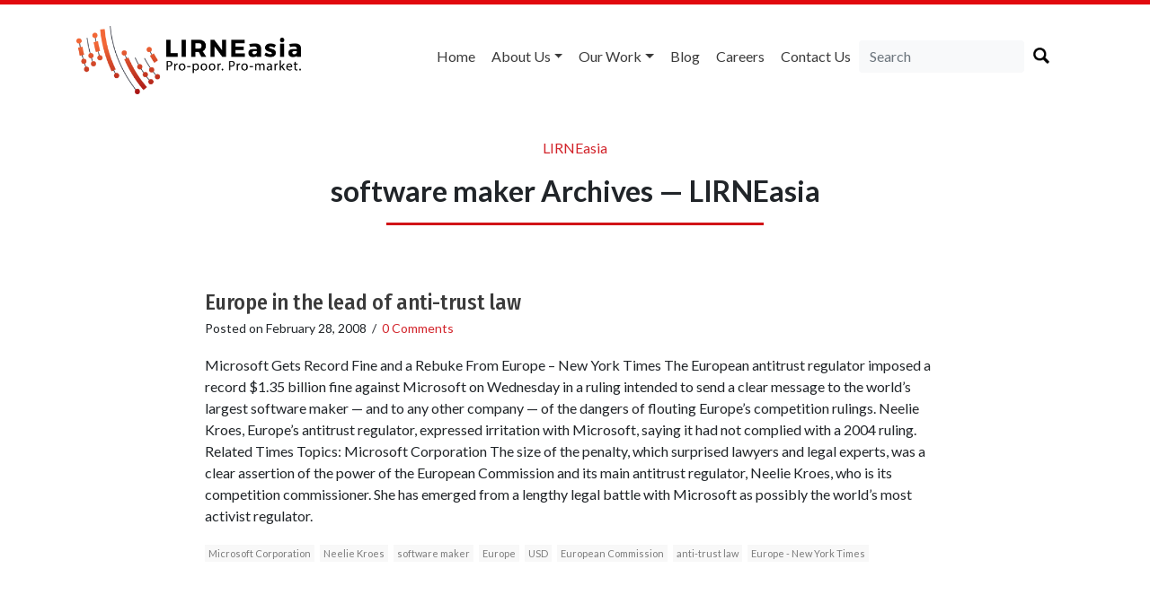

--- FILE ---
content_type: text/html; charset=utf-8
request_url: https://www.google.com/recaptcha/api2/anchor?ar=1&k=6LdOV1oUAAAAAEGfdygaSI8bIrntuQIB2WGZ9Vq7&co=aHR0cHM6Ly9saXJuZWFzaWEubmV0OjQ0Mw..&hl=en&v=PoyoqOPhxBO7pBk68S4YbpHZ&size=normal&anchor-ms=20000&execute-ms=30000&cb=7wlw9syj6n07
body_size: 49504
content:
<!DOCTYPE HTML><html dir="ltr" lang="en"><head><meta http-equiv="Content-Type" content="text/html; charset=UTF-8">
<meta http-equiv="X-UA-Compatible" content="IE=edge">
<title>reCAPTCHA</title>
<style type="text/css">
/* cyrillic-ext */
@font-face {
  font-family: 'Roboto';
  font-style: normal;
  font-weight: 400;
  font-stretch: 100%;
  src: url(//fonts.gstatic.com/s/roboto/v48/KFO7CnqEu92Fr1ME7kSn66aGLdTylUAMa3GUBHMdazTgWw.woff2) format('woff2');
  unicode-range: U+0460-052F, U+1C80-1C8A, U+20B4, U+2DE0-2DFF, U+A640-A69F, U+FE2E-FE2F;
}
/* cyrillic */
@font-face {
  font-family: 'Roboto';
  font-style: normal;
  font-weight: 400;
  font-stretch: 100%;
  src: url(//fonts.gstatic.com/s/roboto/v48/KFO7CnqEu92Fr1ME7kSn66aGLdTylUAMa3iUBHMdazTgWw.woff2) format('woff2');
  unicode-range: U+0301, U+0400-045F, U+0490-0491, U+04B0-04B1, U+2116;
}
/* greek-ext */
@font-face {
  font-family: 'Roboto';
  font-style: normal;
  font-weight: 400;
  font-stretch: 100%;
  src: url(//fonts.gstatic.com/s/roboto/v48/KFO7CnqEu92Fr1ME7kSn66aGLdTylUAMa3CUBHMdazTgWw.woff2) format('woff2');
  unicode-range: U+1F00-1FFF;
}
/* greek */
@font-face {
  font-family: 'Roboto';
  font-style: normal;
  font-weight: 400;
  font-stretch: 100%;
  src: url(//fonts.gstatic.com/s/roboto/v48/KFO7CnqEu92Fr1ME7kSn66aGLdTylUAMa3-UBHMdazTgWw.woff2) format('woff2');
  unicode-range: U+0370-0377, U+037A-037F, U+0384-038A, U+038C, U+038E-03A1, U+03A3-03FF;
}
/* math */
@font-face {
  font-family: 'Roboto';
  font-style: normal;
  font-weight: 400;
  font-stretch: 100%;
  src: url(//fonts.gstatic.com/s/roboto/v48/KFO7CnqEu92Fr1ME7kSn66aGLdTylUAMawCUBHMdazTgWw.woff2) format('woff2');
  unicode-range: U+0302-0303, U+0305, U+0307-0308, U+0310, U+0312, U+0315, U+031A, U+0326-0327, U+032C, U+032F-0330, U+0332-0333, U+0338, U+033A, U+0346, U+034D, U+0391-03A1, U+03A3-03A9, U+03B1-03C9, U+03D1, U+03D5-03D6, U+03F0-03F1, U+03F4-03F5, U+2016-2017, U+2034-2038, U+203C, U+2040, U+2043, U+2047, U+2050, U+2057, U+205F, U+2070-2071, U+2074-208E, U+2090-209C, U+20D0-20DC, U+20E1, U+20E5-20EF, U+2100-2112, U+2114-2115, U+2117-2121, U+2123-214F, U+2190, U+2192, U+2194-21AE, U+21B0-21E5, U+21F1-21F2, U+21F4-2211, U+2213-2214, U+2216-22FF, U+2308-230B, U+2310, U+2319, U+231C-2321, U+2336-237A, U+237C, U+2395, U+239B-23B7, U+23D0, U+23DC-23E1, U+2474-2475, U+25AF, U+25B3, U+25B7, U+25BD, U+25C1, U+25CA, U+25CC, U+25FB, U+266D-266F, U+27C0-27FF, U+2900-2AFF, U+2B0E-2B11, U+2B30-2B4C, U+2BFE, U+3030, U+FF5B, U+FF5D, U+1D400-1D7FF, U+1EE00-1EEFF;
}
/* symbols */
@font-face {
  font-family: 'Roboto';
  font-style: normal;
  font-weight: 400;
  font-stretch: 100%;
  src: url(//fonts.gstatic.com/s/roboto/v48/KFO7CnqEu92Fr1ME7kSn66aGLdTylUAMaxKUBHMdazTgWw.woff2) format('woff2');
  unicode-range: U+0001-000C, U+000E-001F, U+007F-009F, U+20DD-20E0, U+20E2-20E4, U+2150-218F, U+2190, U+2192, U+2194-2199, U+21AF, U+21E6-21F0, U+21F3, U+2218-2219, U+2299, U+22C4-22C6, U+2300-243F, U+2440-244A, U+2460-24FF, U+25A0-27BF, U+2800-28FF, U+2921-2922, U+2981, U+29BF, U+29EB, U+2B00-2BFF, U+4DC0-4DFF, U+FFF9-FFFB, U+10140-1018E, U+10190-1019C, U+101A0, U+101D0-101FD, U+102E0-102FB, U+10E60-10E7E, U+1D2C0-1D2D3, U+1D2E0-1D37F, U+1F000-1F0FF, U+1F100-1F1AD, U+1F1E6-1F1FF, U+1F30D-1F30F, U+1F315, U+1F31C, U+1F31E, U+1F320-1F32C, U+1F336, U+1F378, U+1F37D, U+1F382, U+1F393-1F39F, U+1F3A7-1F3A8, U+1F3AC-1F3AF, U+1F3C2, U+1F3C4-1F3C6, U+1F3CA-1F3CE, U+1F3D4-1F3E0, U+1F3ED, U+1F3F1-1F3F3, U+1F3F5-1F3F7, U+1F408, U+1F415, U+1F41F, U+1F426, U+1F43F, U+1F441-1F442, U+1F444, U+1F446-1F449, U+1F44C-1F44E, U+1F453, U+1F46A, U+1F47D, U+1F4A3, U+1F4B0, U+1F4B3, U+1F4B9, U+1F4BB, U+1F4BF, U+1F4C8-1F4CB, U+1F4D6, U+1F4DA, U+1F4DF, U+1F4E3-1F4E6, U+1F4EA-1F4ED, U+1F4F7, U+1F4F9-1F4FB, U+1F4FD-1F4FE, U+1F503, U+1F507-1F50B, U+1F50D, U+1F512-1F513, U+1F53E-1F54A, U+1F54F-1F5FA, U+1F610, U+1F650-1F67F, U+1F687, U+1F68D, U+1F691, U+1F694, U+1F698, U+1F6AD, U+1F6B2, U+1F6B9-1F6BA, U+1F6BC, U+1F6C6-1F6CF, U+1F6D3-1F6D7, U+1F6E0-1F6EA, U+1F6F0-1F6F3, U+1F6F7-1F6FC, U+1F700-1F7FF, U+1F800-1F80B, U+1F810-1F847, U+1F850-1F859, U+1F860-1F887, U+1F890-1F8AD, U+1F8B0-1F8BB, U+1F8C0-1F8C1, U+1F900-1F90B, U+1F93B, U+1F946, U+1F984, U+1F996, U+1F9E9, U+1FA00-1FA6F, U+1FA70-1FA7C, U+1FA80-1FA89, U+1FA8F-1FAC6, U+1FACE-1FADC, U+1FADF-1FAE9, U+1FAF0-1FAF8, U+1FB00-1FBFF;
}
/* vietnamese */
@font-face {
  font-family: 'Roboto';
  font-style: normal;
  font-weight: 400;
  font-stretch: 100%;
  src: url(//fonts.gstatic.com/s/roboto/v48/KFO7CnqEu92Fr1ME7kSn66aGLdTylUAMa3OUBHMdazTgWw.woff2) format('woff2');
  unicode-range: U+0102-0103, U+0110-0111, U+0128-0129, U+0168-0169, U+01A0-01A1, U+01AF-01B0, U+0300-0301, U+0303-0304, U+0308-0309, U+0323, U+0329, U+1EA0-1EF9, U+20AB;
}
/* latin-ext */
@font-face {
  font-family: 'Roboto';
  font-style: normal;
  font-weight: 400;
  font-stretch: 100%;
  src: url(//fonts.gstatic.com/s/roboto/v48/KFO7CnqEu92Fr1ME7kSn66aGLdTylUAMa3KUBHMdazTgWw.woff2) format('woff2');
  unicode-range: U+0100-02BA, U+02BD-02C5, U+02C7-02CC, U+02CE-02D7, U+02DD-02FF, U+0304, U+0308, U+0329, U+1D00-1DBF, U+1E00-1E9F, U+1EF2-1EFF, U+2020, U+20A0-20AB, U+20AD-20C0, U+2113, U+2C60-2C7F, U+A720-A7FF;
}
/* latin */
@font-face {
  font-family: 'Roboto';
  font-style: normal;
  font-weight: 400;
  font-stretch: 100%;
  src: url(//fonts.gstatic.com/s/roboto/v48/KFO7CnqEu92Fr1ME7kSn66aGLdTylUAMa3yUBHMdazQ.woff2) format('woff2');
  unicode-range: U+0000-00FF, U+0131, U+0152-0153, U+02BB-02BC, U+02C6, U+02DA, U+02DC, U+0304, U+0308, U+0329, U+2000-206F, U+20AC, U+2122, U+2191, U+2193, U+2212, U+2215, U+FEFF, U+FFFD;
}
/* cyrillic-ext */
@font-face {
  font-family: 'Roboto';
  font-style: normal;
  font-weight: 500;
  font-stretch: 100%;
  src: url(//fonts.gstatic.com/s/roboto/v48/KFO7CnqEu92Fr1ME7kSn66aGLdTylUAMa3GUBHMdazTgWw.woff2) format('woff2');
  unicode-range: U+0460-052F, U+1C80-1C8A, U+20B4, U+2DE0-2DFF, U+A640-A69F, U+FE2E-FE2F;
}
/* cyrillic */
@font-face {
  font-family: 'Roboto';
  font-style: normal;
  font-weight: 500;
  font-stretch: 100%;
  src: url(//fonts.gstatic.com/s/roboto/v48/KFO7CnqEu92Fr1ME7kSn66aGLdTylUAMa3iUBHMdazTgWw.woff2) format('woff2');
  unicode-range: U+0301, U+0400-045F, U+0490-0491, U+04B0-04B1, U+2116;
}
/* greek-ext */
@font-face {
  font-family: 'Roboto';
  font-style: normal;
  font-weight: 500;
  font-stretch: 100%;
  src: url(//fonts.gstatic.com/s/roboto/v48/KFO7CnqEu92Fr1ME7kSn66aGLdTylUAMa3CUBHMdazTgWw.woff2) format('woff2');
  unicode-range: U+1F00-1FFF;
}
/* greek */
@font-face {
  font-family: 'Roboto';
  font-style: normal;
  font-weight: 500;
  font-stretch: 100%;
  src: url(//fonts.gstatic.com/s/roboto/v48/KFO7CnqEu92Fr1ME7kSn66aGLdTylUAMa3-UBHMdazTgWw.woff2) format('woff2');
  unicode-range: U+0370-0377, U+037A-037F, U+0384-038A, U+038C, U+038E-03A1, U+03A3-03FF;
}
/* math */
@font-face {
  font-family: 'Roboto';
  font-style: normal;
  font-weight: 500;
  font-stretch: 100%;
  src: url(//fonts.gstatic.com/s/roboto/v48/KFO7CnqEu92Fr1ME7kSn66aGLdTylUAMawCUBHMdazTgWw.woff2) format('woff2');
  unicode-range: U+0302-0303, U+0305, U+0307-0308, U+0310, U+0312, U+0315, U+031A, U+0326-0327, U+032C, U+032F-0330, U+0332-0333, U+0338, U+033A, U+0346, U+034D, U+0391-03A1, U+03A3-03A9, U+03B1-03C9, U+03D1, U+03D5-03D6, U+03F0-03F1, U+03F4-03F5, U+2016-2017, U+2034-2038, U+203C, U+2040, U+2043, U+2047, U+2050, U+2057, U+205F, U+2070-2071, U+2074-208E, U+2090-209C, U+20D0-20DC, U+20E1, U+20E5-20EF, U+2100-2112, U+2114-2115, U+2117-2121, U+2123-214F, U+2190, U+2192, U+2194-21AE, U+21B0-21E5, U+21F1-21F2, U+21F4-2211, U+2213-2214, U+2216-22FF, U+2308-230B, U+2310, U+2319, U+231C-2321, U+2336-237A, U+237C, U+2395, U+239B-23B7, U+23D0, U+23DC-23E1, U+2474-2475, U+25AF, U+25B3, U+25B7, U+25BD, U+25C1, U+25CA, U+25CC, U+25FB, U+266D-266F, U+27C0-27FF, U+2900-2AFF, U+2B0E-2B11, U+2B30-2B4C, U+2BFE, U+3030, U+FF5B, U+FF5D, U+1D400-1D7FF, U+1EE00-1EEFF;
}
/* symbols */
@font-face {
  font-family: 'Roboto';
  font-style: normal;
  font-weight: 500;
  font-stretch: 100%;
  src: url(//fonts.gstatic.com/s/roboto/v48/KFO7CnqEu92Fr1ME7kSn66aGLdTylUAMaxKUBHMdazTgWw.woff2) format('woff2');
  unicode-range: U+0001-000C, U+000E-001F, U+007F-009F, U+20DD-20E0, U+20E2-20E4, U+2150-218F, U+2190, U+2192, U+2194-2199, U+21AF, U+21E6-21F0, U+21F3, U+2218-2219, U+2299, U+22C4-22C6, U+2300-243F, U+2440-244A, U+2460-24FF, U+25A0-27BF, U+2800-28FF, U+2921-2922, U+2981, U+29BF, U+29EB, U+2B00-2BFF, U+4DC0-4DFF, U+FFF9-FFFB, U+10140-1018E, U+10190-1019C, U+101A0, U+101D0-101FD, U+102E0-102FB, U+10E60-10E7E, U+1D2C0-1D2D3, U+1D2E0-1D37F, U+1F000-1F0FF, U+1F100-1F1AD, U+1F1E6-1F1FF, U+1F30D-1F30F, U+1F315, U+1F31C, U+1F31E, U+1F320-1F32C, U+1F336, U+1F378, U+1F37D, U+1F382, U+1F393-1F39F, U+1F3A7-1F3A8, U+1F3AC-1F3AF, U+1F3C2, U+1F3C4-1F3C6, U+1F3CA-1F3CE, U+1F3D4-1F3E0, U+1F3ED, U+1F3F1-1F3F3, U+1F3F5-1F3F7, U+1F408, U+1F415, U+1F41F, U+1F426, U+1F43F, U+1F441-1F442, U+1F444, U+1F446-1F449, U+1F44C-1F44E, U+1F453, U+1F46A, U+1F47D, U+1F4A3, U+1F4B0, U+1F4B3, U+1F4B9, U+1F4BB, U+1F4BF, U+1F4C8-1F4CB, U+1F4D6, U+1F4DA, U+1F4DF, U+1F4E3-1F4E6, U+1F4EA-1F4ED, U+1F4F7, U+1F4F9-1F4FB, U+1F4FD-1F4FE, U+1F503, U+1F507-1F50B, U+1F50D, U+1F512-1F513, U+1F53E-1F54A, U+1F54F-1F5FA, U+1F610, U+1F650-1F67F, U+1F687, U+1F68D, U+1F691, U+1F694, U+1F698, U+1F6AD, U+1F6B2, U+1F6B9-1F6BA, U+1F6BC, U+1F6C6-1F6CF, U+1F6D3-1F6D7, U+1F6E0-1F6EA, U+1F6F0-1F6F3, U+1F6F7-1F6FC, U+1F700-1F7FF, U+1F800-1F80B, U+1F810-1F847, U+1F850-1F859, U+1F860-1F887, U+1F890-1F8AD, U+1F8B0-1F8BB, U+1F8C0-1F8C1, U+1F900-1F90B, U+1F93B, U+1F946, U+1F984, U+1F996, U+1F9E9, U+1FA00-1FA6F, U+1FA70-1FA7C, U+1FA80-1FA89, U+1FA8F-1FAC6, U+1FACE-1FADC, U+1FADF-1FAE9, U+1FAF0-1FAF8, U+1FB00-1FBFF;
}
/* vietnamese */
@font-face {
  font-family: 'Roboto';
  font-style: normal;
  font-weight: 500;
  font-stretch: 100%;
  src: url(//fonts.gstatic.com/s/roboto/v48/KFO7CnqEu92Fr1ME7kSn66aGLdTylUAMa3OUBHMdazTgWw.woff2) format('woff2');
  unicode-range: U+0102-0103, U+0110-0111, U+0128-0129, U+0168-0169, U+01A0-01A1, U+01AF-01B0, U+0300-0301, U+0303-0304, U+0308-0309, U+0323, U+0329, U+1EA0-1EF9, U+20AB;
}
/* latin-ext */
@font-face {
  font-family: 'Roboto';
  font-style: normal;
  font-weight: 500;
  font-stretch: 100%;
  src: url(//fonts.gstatic.com/s/roboto/v48/KFO7CnqEu92Fr1ME7kSn66aGLdTylUAMa3KUBHMdazTgWw.woff2) format('woff2');
  unicode-range: U+0100-02BA, U+02BD-02C5, U+02C7-02CC, U+02CE-02D7, U+02DD-02FF, U+0304, U+0308, U+0329, U+1D00-1DBF, U+1E00-1E9F, U+1EF2-1EFF, U+2020, U+20A0-20AB, U+20AD-20C0, U+2113, U+2C60-2C7F, U+A720-A7FF;
}
/* latin */
@font-face {
  font-family: 'Roboto';
  font-style: normal;
  font-weight: 500;
  font-stretch: 100%;
  src: url(//fonts.gstatic.com/s/roboto/v48/KFO7CnqEu92Fr1ME7kSn66aGLdTylUAMa3yUBHMdazQ.woff2) format('woff2');
  unicode-range: U+0000-00FF, U+0131, U+0152-0153, U+02BB-02BC, U+02C6, U+02DA, U+02DC, U+0304, U+0308, U+0329, U+2000-206F, U+20AC, U+2122, U+2191, U+2193, U+2212, U+2215, U+FEFF, U+FFFD;
}
/* cyrillic-ext */
@font-face {
  font-family: 'Roboto';
  font-style: normal;
  font-weight: 900;
  font-stretch: 100%;
  src: url(//fonts.gstatic.com/s/roboto/v48/KFO7CnqEu92Fr1ME7kSn66aGLdTylUAMa3GUBHMdazTgWw.woff2) format('woff2');
  unicode-range: U+0460-052F, U+1C80-1C8A, U+20B4, U+2DE0-2DFF, U+A640-A69F, U+FE2E-FE2F;
}
/* cyrillic */
@font-face {
  font-family: 'Roboto';
  font-style: normal;
  font-weight: 900;
  font-stretch: 100%;
  src: url(//fonts.gstatic.com/s/roboto/v48/KFO7CnqEu92Fr1ME7kSn66aGLdTylUAMa3iUBHMdazTgWw.woff2) format('woff2');
  unicode-range: U+0301, U+0400-045F, U+0490-0491, U+04B0-04B1, U+2116;
}
/* greek-ext */
@font-face {
  font-family: 'Roboto';
  font-style: normal;
  font-weight: 900;
  font-stretch: 100%;
  src: url(//fonts.gstatic.com/s/roboto/v48/KFO7CnqEu92Fr1ME7kSn66aGLdTylUAMa3CUBHMdazTgWw.woff2) format('woff2');
  unicode-range: U+1F00-1FFF;
}
/* greek */
@font-face {
  font-family: 'Roboto';
  font-style: normal;
  font-weight: 900;
  font-stretch: 100%;
  src: url(//fonts.gstatic.com/s/roboto/v48/KFO7CnqEu92Fr1ME7kSn66aGLdTylUAMa3-UBHMdazTgWw.woff2) format('woff2');
  unicode-range: U+0370-0377, U+037A-037F, U+0384-038A, U+038C, U+038E-03A1, U+03A3-03FF;
}
/* math */
@font-face {
  font-family: 'Roboto';
  font-style: normal;
  font-weight: 900;
  font-stretch: 100%;
  src: url(//fonts.gstatic.com/s/roboto/v48/KFO7CnqEu92Fr1ME7kSn66aGLdTylUAMawCUBHMdazTgWw.woff2) format('woff2');
  unicode-range: U+0302-0303, U+0305, U+0307-0308, U+0310, U+0312, U+0315, U+031A, U+0326-0327, U+032C, U+032F-0330, U+0332-0333, U+0338, U+033A, U+0346, U+034D, U+0391-03A1, U+03A3-03A9, U+03B1-03C9, U+03D1, U+03D5-03D6, U+03F0-03F1, U+03F4-03F5, U+2016-2017, U+2034-2038, U+203C, U+2040, U+2043, U+2047, U+2050, U+2057, U+205F, U+2070-2071, U+2074-208E, U+2090-209C, U+20D0-20DC, U+20E1, U+20E5-20EF, U+2100-2112, U+2114-2115, U+2117-2121, U+2123-214F, U+2190, U+2192, U+2194-21AE, U+21B0-21E5, U+21F1-21F2, U+21F4-2211, U+2213-2214, U+2216-22FF, U+2308-230B, U+2310, U+2319, U+231C-2321, U+2336-237A, U+237C, U+2395, U+239B-23B7, U+23D0, U+23DC-23E1, U+2474-2475, U+25AF, U+25B3, U+25B7, U+25BD, U+25C1, U+25CA, U+25CC, U+25FB, U+266D-266F, U+27C0-27FF, U+2900-2AFF, U+2B0E-2B11, U+2B30-2B4C, U+2BFE, U+3030, U+FF5B, U+FF5D, U+1D400-1D7FF, U+1EE00-1EEFF;
}
/* symbols */
@font-face {
  font-family: 'Roboto';
  font-style: normal;
  font-weight: 900;
  font-stretch: 100%;
  src: url(//fonts.gstatic.com/s/roboto/v48/KFO7CnqEu92Fr1ME7kSn66aGLdTylUAMaxKUBHMdazTgWw.woff2) format('woff2');
  unicode-range: U+0001-000C, U+000E-001F, U+007F-009F, U+20DD-20E0, U+20E2-20E4, U+2150-218F, U+2190, U+2192, U+2194-2199, U+21AF, U+21E6-21F0, U+21F3, U+2218-2219, U+2299, U+22C4-22C6, U+2300-243F, U+2440-244A, U+2460-24FF, U+25A0-27BF, U+2800-28FF, U+2921-2922, U+2981, U+29BF, U+29EB, U+2B00-2BFF, U+4DC0-4DFF, U+FFF9-FFFB, U+10140-1018E, U+10190-1019C, U+101A0, U+101D0-101FD, U+102E0-102FB, U+10E60-10E7E, U+1D2C0-1D2D3, U+1D2E0-1D37F, U+1F000-1F0FF, U+1F100-1F1AD, U+1F1E6-1F1FF, U+1F30D-1F30F, U+1F315, U+1F31C, U+1F31E, U+1F320-1F32C, U+1F336, U+1F378, U+1F37D, U+1F382, U+1F393-1F39F, U+1F3A7-1F3A8, U+1F3AC-1F3AF, U+1F3C2, U+1F3C4-1F3C6, U+1F3CA-1F3CE, U+1F3D4-1F3E0, U+1F3ED, U+1F3F1-1F3F3, U+1F3F5-1F3F7, U+1F408, U+1F415, U+1F41F, U+1F426, U+1F43F, U+1F441-1F442, U+1F444, U+1F446-1F449, U+1F44C-1F44E, U+1F453, U+1F46A, U+1F47D, U+1F4A3, U+1F4B0, U+1F4B3, U+1F4B9, U+1F4BB, U+1F4BF, U+1F4C8-1F4CB, U+1F4D6, U+1F4DA, U+1F4DF, U+1F4E3-1F4E6, U+1F4EA-1F4ED, U+1F4F7, U+1F4F9-1F4FB, U+1F4FD-1F4FE, U+1F503, U+1F507-1F50B, U+1F50D, U+1F512-1F513, U+1F53E-1F54A, U+1F54F-1F5FA, U+1F610, U+1F650-1F67F, U+1F687, U+1F68D, U+1F691, U+1F694, U+1F698, U+1F6AD, U+1F6B2, U+1F6B9-1F6BA, U+1F6BC, U+1F6C6-1F6CF, U+1F6D3-1F6D7, U+1F6E0-1F6EA, U+1F6F0-1F6F3, U+1F6F7-1F6FC, U+1F700-1F7FF, U+1F800-1F80B, U+1F810-1F847, U+1F850-1F859, U+1F860-1F887, U+1F890-1F8AD, U+1F8B0-1F8BB, U+1F8C0-1F8C1, U+1F900-1F90B, U+1F93B, U+1F946, U+1F984, U+1F996, U+1F9E9, U+1FA00-1FA6F, U+1FA70-1FA7C, U+1FA80-1FA89, U+1FA8F-1FAC6, U+1FACE-1FADC, U+1FADF-1FAE9, U+1FAF0-1FAF8, U+1FB00-1FBFF;
}
/* vietnamese */
@font-face {
  font-family: 'Roboto';
  font-style: normal;
  font-weight: 900;
  font-stretch: 100%;
  src: url(//fonts.gstatic.com/s/roboto/v48/KFO7CnqEu92Fr1ME7kSn66aGLdTylUAMa3OUBHMdazTgWw.woff2) format('woff2');
  unicode-range: U+0102-0103, U+0110-0111, U+0128-0129, U+0168-0169, U+01A0-01A1, U+01AF-01B0, U+0300-0301, U+0303-0304, U+0308-0309, U+0323, U+0329, U+1EA0-1EF9, U+20AB;
}
/* latin-ext */
@font-face {
  font-family: 'Roboto';
  font-style: normal;
  font-weight: 900;
  font-stretch: 100%;
  src: url(//fonts.gstatic.com/s/roboto/v48/KFO7CnqEu92Fr1ME7kSn66aGLdTylUAMa3KUBHMdazTgWw.woff2) format('woff2');
  unicode-range: U+0100-02BA, U+02BD-02C5, U+02C7-02CC, U+02CE-02D7, U+02DD-02FF, U+0304, U+0308, U+0329, U+1D00-1DBF, U+1E00-1E9F, U+1EF2-1EFF, U+2020, U+20A0-20AB, U+20AD-20C0, U+2113, U+2C60-2C7F, U+A720-A7FF;
}
/* latin */
@font-face {
  font-family: 'Roboto';
  font-style: normal;
  font-weight: 900;
  font-stretch: 100%;
  src: url(//fonts.gstatic.com/s/roboto/v48/KFO7CnqEu92Fr1ME7kSn66aGLdTylUAMa3yUBHMdazQ.woff2) format('woff2');
  unicode-range: U+0000-00FF, U+0131, U+0152-0153, U+02BB-02BC, U+02C6, U+02DA, U+02DC, U+0304, U+0308, U+0329, U+2000-206F, U+20AC, U+2122, U+2191, U+2193, U+2212, U+2215, U+FEFF, U+FFFD;
}

</style>
<link rel="stylesheet" type="text/css" href="https://www.gstatic.com/recaptcha/releases/PoyoqOPhxBO7pBk68S4YbpHZ/styles__ltr.css">
<script nonce="8b_j57alxN76EBIHZyg2ZQ" type="text/javascript">window['__recaptcha_api'] = 'https://www.google.com/recaptcha/api2/';</script>
<script type="text/javascript" src="https://www.gstatic.com/recaptcha/releases/PoyoqOPhxBO7pBk68S4YbpHZ/recaptcha__en.js" nonce="8b_j57alxN76EBIHZyg2ZQ">
      
    </script></head>
<body><div id="rc-anchor-alert" class="rc-anchor-alert"></div>
<input type="hidden" id="recaptcha-token" value="[base64]">
<script type="text/javascript" nonce="8b_j57alxN76EBIHZyg2ZQ">
      recaptcha.anchor.Main.init("[\x22ainput\x22,[\x22bgdata\x22,\x22\x22,\[base64]/[base64]/[base64]/KE4oMTI0LHYsdi5HKSxMWihsLHYpKTpOKDEyNCx2LGwpLFYpLHYpLFQpKSxGKDE3MSx2KX0scjc9ZnVuY3Rpb24obCl7cmV0dXJuIGx9LEM9ZnVuY3Rpb24obCxWLHYpe04odixsLFYpLFZbYWtdPTI3OTZ9LG49ZnVuY3Rpb24obCxWKXtWLlg9KChWLlg/[base64]/[base64]/[base64]/[base64]/[base64]/[base64]/[base64]/[base64]/[base64]/[base64]/[base64]\\u003d\x22,\[base64]\\u003d\x22,\x22HibDgkjDlnLDqkxBwptHw7k8Z8KUw6wgwpBBIhNYw7XCpg7DuEU/w5JnZDnCucKrciI2wpkyW8OtZsO+wo3DkMKpZ01pwqEBwq0sM8OZw4IRDMKhw4tuUMKRwp1hZ8OWwowWFcKyB8OUBMK5G8ObTcOyMQzCqsKsw69uwq/DpDPCsVnChsKswoA9ZVkKLUfCk8O7wpDDiAzCu8K5fMKQPSscSsK+wrdAEMObwpMYTMO4wqFfW8O5HsOqw4YtI8KJCcOmwq3CmX5Qw6wYX0DDqVPCm8KPwrHDkmY+OCjDscODwro9w4XCsMOtw6jDq17CiAs9FUc8D8O7wqRraMOLw6fClsKIWsKLDcKowqcJwp/[base64]/CnsOjwpHDmwtYw6fCrMOmMTpIwqI8w5gRHR/DgFxLMcOqwoJ8wp/DsT91woN7acORQMKjwqjCkcKRwpzCuWsswpRRwrvCgMOWwqbDrW7DpMOMCMKlwpHCoTJCA10iHjPCmcK1wolnw4BEwqEAGMKdLMKNwpjDuAXCqiwRw7xkL3/DqcK0wqtceGBdPcKFwpksZ8OXQnV9w7A8wrlhCxDCrsORw4/ChMO0KQxmw77DkcKOwqrDsRLDnFXDoW/CscOww7REw6wYw7/DoRjCiAgdwr8jeDDDmMKNFwDDsMKRIgPCv8O2QMKAWSLDoMKww7HCs1cnI8Oaw6LCvw8Kw6NFwqjDtjUlw4oKcj14SsO3wo1Tw5Yqw6k7BllPw68LwopcRFkIM8Okw5rDin5Ow6VQSRg0RmvDrMKKw4dKa8OWOcOrIcOvJcKiwqHCgyQzw5nCocK/KsKTw5BdFMOzbwpMAEdiwrpkwrFgJMOrD2LDqwwyKsO7wr/DqsKnw7wvIy7Dh8O/dExTJ8KBwpDCrsKnw7vDkMOYwoXDjsO1w6XClV1XccK5wrAfZSwEw6LDkA7Dn8Ozw4nDssOfcsOUwqzClsK9wp/[base64]/Dh8OHwpHDucKFw5pPw53DlsOcw4hEwp1mwqLCtRMCc8KpS15qwqPDi8Ogwpxfw6h/[base64]/Chj90F8OmOD7DrFwWc0rDn8KtTwDCjMObw7Znw7LClsK0HMOVTj3DssOlCklZZ3AeWcOvEl0FwoguI8OgwrrCv2BUGVrCrSvCizwzfsK3wolcR3oJSQ/CgcKXw7w8AcKAXcOeRjREw7hmw6vCvjPCvMKUw7XDk8Kyw7PDvhwHwpzCjEsRwq3DisKUH8KIw4zCosOBSHrDm8K1eMKpBsKow7pECsOfQmvDqcKjJRjDhcOOwrLDkMO9c8KQw6DDv2jCrMObesKIwpMWLj3DsMOPLsK4woBBwq90w4M7PMOuX3NQwrZsw7coK8K/w5zDoSwYdsKvenViwonDscKZwp9bw59kw4ARwrjCtsK5acOnT8OYw7Vyw7rClEbDjMKCCHZRE8OSO8KYDUlydD7CmcOUQcO/w68vCsOGwr5NwppcwrlSZsKJwpfDpMO2wqkGI8KKeMO0YBXDh8KAwobDnMKewqTCqXJNW8KLwr3CrGoSw43DpcOsMsOkwr/Cg8KVSG96w6vCjzMswqXCqcKqZlE0ScOhYi3Dv8OSwrXDmg9GHMKIEGTDk8Kzc0MMXMOgenlywrHCrG0lwoV0EE3CiMKvwqjDg8OTw5bCo8Oic8OOw7bCuMKOfMKPw7/DssKlwqDDr1k1AMOFwo7Dp8OSw4N/IhAbM8KNw6HDk0dpw7JcwqPDkw9dwpDDgUzChcK+w5/Dv8O8woXCm8KtccOKZ8KLRcOBw555wol3w4pSw5LCjsO7w6s1eMKOYVfCvDjCsAbDscONw4LCjyrCtsK/bB1IVh/DoBnDrMO6LcKoYVbCn8KGKVkHfsO8WHbCpMKTMMOzw5ZtSkomw5HDrsKEwpbDuigQworDhMKEHcKHCcOcWAHDvmVBTATDq0/ClinDsQEwwohLEcODw7taJ8OzQcKdLMOFwpBPDRjDv8K3w65YFsOOwqp6wr/ChEp9w6HDqx9WX1Z9Ny7CpMKVw4F/wq/DgMODw5xUw6PDlGYGw7UqSsKaT8O+T8KCwrjCr8KqITLCsG0ywrcwwqI7wrgQw6tMHcO5w7vCsBg9FsOAJ2zDn8KfAkXDm303QR/[base64]/CiQlcaDccJGfChsKLwqxbD8OwwohIwo00woMZesKcw6/ChMOLdTJ0E8OzwppAw4vCoChYNsOsSXnCt8OVHcKAX8KBw7hhw4BwXMOzecKfLsOXw5/[base64]/CvMOAwpLDihDDpy7DgQnDpC/CtcOLBkjDnMOOw4c/P1nDhTDCjUXDnjfDkjMkwqTCo8KcDHUwwrQKw6nDosOmwpNlLcKgXsKHw4QDwrd5RcKaw7LCkcOuw751ecOxZDXCuT/[base64]/wqNcw5dhw5ZUAlABFHNdwpLCpmpKeMOrwqDDusKOQiTDtcKOTVU0wo5sAMO0w4fDo8OQw6FdAUQdwqxxYMK7L2XDjMKSw5IEwo3DisKrL8OnMMOlRsKPC8K1w4/CoMOwwp7DmnDCgsOjQ8KUwos4LyvDtQPCgcOgw4/[base64]/[base64]/G2kBw5rDicKGXsOAwovDpEhxG8KDw4zChcO3XjDCpMO7X8Ocw4XDs8K3JMOBS8OxwoPDjVENw5FawpnDh3lhcsKQUiUxw7TDqSbDuMOmU8Otb8OZw4jCtcOtQsKJwo/DosOlw5IRVn0Vw5/[base64]/c3/CiUAhw49WWMKcUsK6w5LChAfDssKpw7vClMK+wrhRe8OPworCkzIbw4DDtcO1VwXCvxARMCPCul7DmsOYwqpwcgjDtjDCq8OhwqA7w53DsGTCkX9fwrvClAjCo8OgJ0Q4IGPClQPDusO/w6TCnsK7aSvCrVnDt8K7QMOOw7bDgTtyw4dOMMKERVRCX8O9wosCwrPDpDxERsKvXRx4w73CrcKSwrvDhsO3wpHCncKLwq4xScKDw5d4woXCpsKPRhsPw4fDpsOHwqvCusK3ZMKHw7QxFVNmw6MowqdVOVV/w7oGW8K0wrkAKEPDqx1WRX/CnMKfwpLCncKxwpl+bFnCgjbDqyXDlsOkciTCtDjDoMKXw5ZFwq/CjcKJecKfw68RHRJmwqvDkMKEXDI4JcOWXcONJFDCscOgwp5qPsOXNBJVw5jCjsO8EsOdw7HCv2XCg0NsajIlYnLDuMKYwq/ClGMHSsONNMO8w4vDgMO1A8O4w6gjCsOTwp1hwoQbwpnDvcO6EcKBwpPDkcKRGMOuw7nDvMOew4rDmk3DkSlEw79oIMKHwr/CuMKTccK1wpnDpMOyFD0/w6XDkcOiCcKyI8KvwrIWFcO8PsKRwpNmXMKDRh5cwoDCrMOrBjJ+K8KPwpPDkjp7ex/CjsOdOMOmYnlRUDfDgsO0Hh9bPVg1U8OgRmfDn8K/SsK5asKGw6DCsMOBczTCs05sw4HDhcO8wqrCrsOYbiPDjHTCi8OvwrcZXyXCi8OBw7XCnMK6EcKNw5UCB3DCuWVqDxDCmMO7Eh/DuwbDkhhcwqRyWQrDq38Dw6HDnFUCwqvClMO7w7XChjbDmcKNw69uworDjsOnw64Hw5QIwrLCihLChcOlG00JfsOTCAE1OcOLwpHCvsOxw7/Cq8OPw4vCp8KLcWDCpMOnwrfCocKtNBYdwoV+CDYAI8O7L8KdQcKjwq4Lw7NbPk09w4XDmk9Rwossw6jCqUoYwpXCvsOkwqbCvAVIUz9yXgvCucOoLCgzwoghU8Okw6BtR8OJI8K4w5jDpS3Dm8KRw6vCtywqwoHDjyvCu8KXQMKiw7fCpBthw4VJO8OCw6kXJk/CvxZedcOHwr3DjsO+w6rCkjlywqQdJQ7DqRPDqk/Dm8ONZCgyw7rDssOHw6DDqMK5wqTCjMOrBzfCrsKSwo/Cq1BWwqPCg3fCjMOqXcOEw6HCisKMI2zDqEvCicOhPcKuwq7CjlxUw4TCh8O5w6VIIcKIPn3CrMKcTX1ww4zCthhHW8OswrlfRsKaw4hKwrE5w7kSwpgLX8KNw4HDm8K1wprDksKjLmnDiEzDk0vCgzNswrfCnRMaT8Kyw7dcXsKlGxkHDGBNCMOZwr7DhMK/[base64]/DqMO7wqzDlH0YecO6ci/DrgjCjMKuwpUkFmzCtcKVXUcdWhbChMOiw51Ow63CjMOJwrXCtcK1wonCtDTCl2U8HCgPw4rDuMOaNQzDkMK0wqZtwoLDj8OWwrbCisOLw4zDocK0wrDCi8KhS8OiccKFw4/[base64]/wr3CusKsw4/DlwZqWsKNQk0mQHvDpVwEwrHDpxHCjE7CnsOywohyw4UKEMKVZcOIYMKyw7N6GT/DuMKSw6dtHsOwVxbCnsKMwoTDn8O4XA/CuzRdQ8KZw6bCoXHCil7CozHCjMKtNMOQw5VXAcOOWlM4a8OBwqjDvMKCwog1U1XDv8Kxw7jCvWPCkj/[base64]/DtMORw7zDsMOew7dOc8OeJ8OhVBtcMFouRsK+w61cw45ywoguwqY2wr5rw492w6vCj8OqXHJmwoQxaB7DqcOEAcOIwqnDrMK3L8O+SDzDqATDkcOnRyDDg8Kiwp/Dr8KwZ8O5KcKqJMKEf0fDk8OHVAI9woBZK8OSw5sCwoPCrMKUNQl7wps7QsKGd8K8DWTClW/[base64]/EMOqGMK4w5/DpcOHwo0Ww7bCtsOVbSTCq2DCnGfClEVsw5rDg30rZVoyLMOCScK2w5HDvMKrEMOqwooANsOaw6TDkMKUw6vDk8K/woXCgBjChQjCmBRlMnjDjy/ChizCvMO/B8KCVmAPC3nCvcOWEyrCtcOmw7PDqcOlBQo1wqLCli/Do8K/wq54w5ssOMOPOsKgd8KCMTDDv37Cv8O1GFNgw6t/wpN3wpXDl0o5Z2oIEcOyw7NtPyHCn8K0XcK2P8KzwoBPw6HDlAjChmHCpQ/Dm8OPDcKlCWpJMx5iQ8K/OMO+N8O9GHY9w5zCqVfDicORUsKXwrXCocOvwpJAUsKnwo/CkwHCrcKTwoHCrhZpwrcHw6/ChsKRw7/Ci3/DtwEkwrnChcKrw5w6wrfDmh82wobCsVxGJsOvHMO1w6tjw7dkw7LCg8OSWi0Fw7JNw53CuWDDuHPDgEHCjSYTwpohKMKdAmnDjgJBS3wJb8KywrDCoExTw7nDqMOJw7jDqn1JCGI0w7jDp2vDn18RBwVaW8KWwoYDKcK7w4/Dsj4jMcOgwrvClcKiRcOMLcOrwq58RcOUXwgqQMOAw5HCp8Ktwr58w74SQ3vCgiXDo8K9w6vDo8OlNAx1Y0EDOGPDuGLClR/[base64]/DnsKAw7LCn8KZacOuwrYMTDs0ZirCqwLCncO7H8KXeVvCs2x1S8KEwpJJw7t8wrjCncOuwpbCgsKHHMOafAzDgMOFwpTClgdnwrBoQ8Kow79XB8OQGWvDnw/CkisBDcKdUV7DgsKsw7DCj2/DsWDCg8KNXEllwrLCmGbCp0bCrBpIFsOXG8OsdhrDm8K3wq3Dv8K/cAzChzc3C8ONSMOvwrchw4HCncO/b8K7w6bCpXDCpT/CsTIHSMKLCCs0w53Dhl5qasKlwqDCkyHCrjk4wptcwpsRMUPCk0jCvG/[base64]/Dsk3CsMKZw6fCqcKzakfClxogwr1hw4hLwoE9wpJRScOSBFtzXVnDv8K3wrRKw7ovVMOSw7FswqXDn3HCt8KFT8Ktw5/Ck8K1FcKuwrTCvcOJX8OQW8Klw5fDhcOjwpo8w5lIwp7DuHQywoHCgwzDnsKkwr9TwpDCt8OMSy3CocOcFEnDpUTCo8KWOgbCosOUwoTDnHQzwqxxw4FUFMKRFnN/PDE8w5VBwr3DuiMcTMOTPMKwe8Kxw4vCscORQCjCv8Ose8KYQMKuwpsrw64uwqvCusO5wqxKwqLDnMONwr0lwpfCsGzCmiFdwr40w5MEw7HDsnAHZ8Kdw6fCqcOzUnNQHMKrw6wkw4fCvVZnwp/DosO/wqnCucKqwoDCvcKXDcKlwqZOwqkjwqRWw57CoTMPw4/CjwLDlmTCowhwc8Oxw45aw6AiUsOxwqbDpMOGSSvDuAkWXTrCvMOjHMKxwrXDrTzCrCInUcKOwqh6wrRJaw8Hw6PDlcOOZ8O1esKKwqhdwp/DnGfDi8KAJgfDuALCrMODw7twDRvDl1ROwoYuw6k9FnnDqcOkw5g8LDLCsMKiTyTDslkWwqLCqiXCq0PDpEt7wrnCvQjCv0ZXFztzw4TCtAnCoMK/TwxmRMODI3LCh8OtwrbDjSrCk8O1VmliwrF7w4ZyDgrCji/CjsODw4A+wrXCqB3DmFthwrHDpVpzLkhjwrd0wrXCs8OYw6Esw7F6TcOqd0c0Ky9OSHLDqMKcw5QOwp0zwq7DmcOtL8OeccKJXEjCpm/DiMO2YAYnGGxWw4lTG3nDjcKXXcKywrXDnlTCl8KmwrzDj8KQwrHDriHCgcKZfXXDmMKNwojDhcKSw5fDn8OaFgjCpHDDpsOGw6nCncOZBcKwwoPDrmI+LB4+dsOYdFd4SMKrKcOJNm1NwrDClcO5VMKjV0suwr/[base64]/Dk3TCuUETwprCqMOgw6jDhsK0w7pFKGh2QXDCoxdMZMKWYnvDpsK1SgFNT8O2wo8kCQceecO5w4DDtDjDu8OqTsKCfMO0F8KHw7Z4TBwySAQ1azB1w6PDgx4wAAV/w6Niw7Ajw4DDiR9OU35oBWPCv8Kjw6FDXxYfKsKIwpjDizzDu8OcVXPCoRMFDiVzwqrCoxYcwos9elHCo8KkwpXCsCnCqD/DoRcHw6LDtMKRw7cFw5BBPlPChcKVwq7DosO2TMKbXMOxwqJcwoprWCzDt8KtwpjCoBUSTFbCscOpUsKywqdjwqHCvxJIEcORJcKObFLCmWE5FX3DjlPDpcOhwrkDdcO3eMO6w4VqNcKpDcOAwrjCmFfCgcO9w6oAfsOFQC88BsOLw6PCp8ONw7/CsX96w49LwpLCg2Yvchxmw5XDmAzDm0k0TAZZBz18wqXDlRRZUilESsO7w5YIw5vDlsOcZcOnwpd+FsKLCcK2K1Ffw6/DgTHCqcO8w4fCmSrDqxXDim0dQBBwVTBsCsK4wqRRwoAGMjgWw6PCoRRpw4jCrWREwrUaH2DCi20zw6/[base64]/QwDCuEDDhnAZwpPDh8KoESsaw7fDrw7Do8KOF8KIwocnw6ARwosFScK7QMKkw6rDn8OPDCJPwovDm8OWwqJPKMO8w6fDjBvCnsOWwr8Kw73Dp8KUwrXDpcKiw5bCgsKuw4hKwo/DjMOgb0YNTsK/wr/CkMOiw5EDATgzwq5JQULCt3DDqsOJw7XCkMKtSMKHaQzDm0YQwpcrw5lBwrzCiybDhsK7ZRbDiRjDusKywp/DuhbDgGPCjsOtwoYbHlPCslMKw6tcw61Kw4pKcMOSCV5lw77Cg8KFw7zCsiLCvzfCvmLCu2fCtQVcQsOLAnthJ8KZw73Drg4mw7HCijDDqMONCsKgK3zDucK7wr/CsgPCmEUQw7zChF4tc3AQw7wNFsKuE8K5w6DCj0XCiGvCtMKYScKyDFl9TxsTw5fDoMKbwrDCjkJAdjvDlRkWMcOHcRl+fgTDqXTDiT0Hwqc/woskecKzwrlbw7IDwrBTKMOHSUoFNxbCo3zClil3fws9GT7DgcK0wpMXw4jDkcOCw7tuwrPCusK7GS1aw7/ClSTCq05oUcKTUsKMwpvCiMKswofCr8ObeUnDncK5T3PDoSNyYmZzw7Z4w5cyw7nCnMO5wrPCu8KFw5YHbmPCrhsBw5LDtcKlZ2M1w499w5J1w4DCuMKww7DDi8OcaxtjwpILw7geTTXDusO8w4I1w7x/w6tjdy/[base64]/CgMOdw6Mrw4xLw6PCuCcBwrXCjmXDr2vChx3CsEY1wqfDhsKhMcKCw5pAc0Q+w4TDmcKnHXHCrDNTwokWwrQjEMK6JxAiYcOpEX3DpUdzw7Q8wqXDnsObS8KHAMOGwq1Yw5/CjsKBPMKNUsKLEMKFPFV5wrnCh8K4dg3Du2XCv8K3AlJecHA2KznCrsOFJ8O9woBcMcKTw6BOCiDDoiLCtC3CpH/Cr8O1fx3DssKAPcKHw7kob8KwOTXCmMKVM2UTX8K7JipXw5s2QsK1VxDDvsOCwoLCoxtMeMKfQhshwpAWw7/ClsO4FcKBQcOJw4hVwpPDpsK3w47Dl1szIsOYwqV0wr/DhXkIw6/[base64]/DiGjDqgFSwrEYMQbCjAbCuzFQEMObwqLChk3CisKdR05Cwr1FJ2BcwrvChMOLw4gYwrAhw5V6wqbDjTUSS1HCiEAcbsKMKsKYwr/DvWPCmjXCuD06XsK0woZwCCTCtsKAwrrCgADCu8O7w6XDsxZQLibDlhzDv8K1wpNMw43Co19DwrPDqGk9w5vCgWQbKMKHTcO+fcK6wopZwqrDnMOvCyXDuh/Dl23DjFrDsR/DuHbCvFTCkMKvMcORC8KSQ8OdB2bCiVd/wpzCpDImFEszLiLDtT7Cs0TDvsKBQUttwr10w65Tw4HCv8O6elglw4vClsK4wrLDpsK+wp/[base64]/[base64]/CqsKAwrpjOE4Wwq7DvRTCgMKQBlR9wpvDh8KDw74aKGMYw7rCmF/Cg8KWwossQ8K3HcK9wr7Drm/Dl8OAwoVtwpA+BcO4wpwcUMKyw5TCssK6wpbCr0TDnsODwr1xwqpWwq9Mf8OPw7J3wq7CmDJhAVzDmMOnw54uST4cw4XDjDnCtsKHwogBw5DDqhnDmiwmbW/Dg3HDmEktdmLDjDPDlMKxw53CjMKXw4UzX8O6dcOKw6DDqg7CunvChRHDgDbCoFfCv8Oxw7FBwpJvw6ZeXj7CkMOswpzDvMOgw4/DombDp8KRw6YQGXcIw4U+wppHYTvCoMOgwqckw4VwEDzDi8KhPMK2eFZ6wrVvPxDChcKTwqDCvcOHG3bDgg/CosO9IcKfEMKhw5PCo8KuAkNHwrTCp8KSFcKOEi/Dul/Cv8Ofw6kQJW7DmD7CrMOzw7XDt2EJVcOgwpkqw5wtwqItZStNJQk1w4DDrjwvDsKOwrd6woZjw6nCicKEw4vCiWw/wo0owqc8bRFRwox0wqE1w7zDhSwXw4PCisOqwqV/[base64]/CtMOfKWLCn3fDgiDDsDVKFMKdAU87worCvMOlEsOHNV4TDcKNw7ETw5zDq8KSbsOqWXfDhFfCh8K/N8O6KcOEw4Icw5TCiS4uaMK4w4Auw5pLwqZew7hSw5gdwpPDpcKpRVTDsVNyaXzCl3fCvhQ3QSBfw5ArwrfCg8OywooAbMKEKGV2HsOyNsK/CcKowohIw49fXMOcBHBKwpjClcOBwoDDvDd2ZmPCjEFPJcKFNFjCkV3CrnnCpsK1c8OVw5LCgMOmbMOCaHzCpMOjwpZCwr85SMO5wqHDpgPCu8KFchRfwqwQwqjCnTbDoyTCpRNZwqdWE0/CrcKnwpTCu8KJUsKpwoPDpSzDnjsuPhzCi0gzc2IjwofCk8Oid8Kfw6Y/wqrCiSLCkcKCQVzCicKVwpbCuh50w49LwoPDoWvDtMONw7ElwoANVSLClQ7DiMKBw4k4wofDhcKpwrPDlsOYJioQwqDDqiRuDG/[base64]/CvMOJfHBGB8KVwrIXw7jDhV8nWkXDuxcCc8Ojw4jDrcOXw5IyesKFOcOcTsKbw6fCuVtrJcOew63DnEfDh8ODbA0CwoPDrT4BHMOqfG7Cl8Kfw787wpBlw4HDhzljw53DpMOlw5jDnWtKwrvDjsOfIEhSwpzCosK6X8KFwpJ1WU5nw7MHwpLDtXcqwqfChB1fWRrDkw/CgWHDo8KMBMOUwr8XcGLCrTDDvCfCoDfDvX0aw7pFwqxlw4bCjgbDtj7CtcOcT37CjnnDncOqOcKeElxUCU7CgWs+wqfClcKWw4TCjsOKwpTDqmjCgk3DgF7ClT/[base64]/DocOpw7jDkTJ6M8OXeBrDh8O/wo0Tw6jDnMOhZ8KOaBvDgCzCg2R2w6jCgsKdw7BNKm87N8OuGFDCq8OewoLDuCtTd8KVEwzDhi5nw73ChcOHZzjDpS1dw4DClFjCgS4OflbCkDVwKQUybsKSw43ChWrDt8OLATlawqhiw4fCoFMnQ8KwNAPCpzJEwrPDrU4GT8KVw5nCjwUUQ2/[base64]/Cl2XDnRYuGcKaNQVdJ8OWD8O3wqPCpMKCb2cBw73Dq8K/woJaw6XDhcKHQSLDkMKqckPDrFclwq0PR8OwWWJ0wqUowr0iw63DgzXCqVZAw4jDjMOvw7J2Q8KbwrbDosKJw6LDoAPCrCQJYiXCq8OqQDk0w6tTw4oBw7XCvFEACMKpFicvawDDu8KuworDuEN2wr0UKX4SCBZhw7tqVRA0w7sMw7A5ehIewr/DusO/w63DmcOEw5NYIMOPwrnChMK1GzHDl0fCpMOkFcKXesOmw47DqcK8Rw13a1/Cs344FMO8VcKsa24LeUczwqpYwovCiMKMYxcXP8KnwrXDoMOmd8O9wpXDqMKVAmLDrmN7wowkMFdmw4ZYwqHDuMOnEsKQagsRbMKhwrASX1l0ez/DvMKZw5dNw77DoCLCnBIYYCR2wrwcwr/Dp8O5wocowo3CgBTCssO/I8Okw7LCicOxXwnDojrDhsOqwpQJcBYVw6ANwqBtw7HCvn3Dlw1wI8OCWRhRwrfCpxzChcOlBcK5FsOrPMKBw4zCr8K+w6B9DRlyw4zDpMOyw4XCjMK+wq5+P8KYecOnwqxjwo/DgiLCj8OCwpjCqGbDgmt/C1TDv8K4w4Atw6vCnmTDiMOGJMK5O8KkwrvCssOnwoZTwqTCkAzCsMKrw47ChkTCn8OGCMOzNcOnbRLCrMKxasK0ZlB9woV7w5HDnHnDksOew65uwrwlX3Yrw5jDn8Oxw63DssOSwp/[base64]/Du2fCnHLCi8OueMKoHyZIw6bDm8KvwqDCszlcw7/CqMKXw6IYP8OPIcKoOsOHfFJTRcKUwpjCiW8gPcOZTXtpbiDCsjXDl8KLNl1Vw4/DmmFSwrpuGxfDnSE3wo7DiVHDrE96eR18w7bClFAldsO3wr8SwofDpzkgw5XChRFDccODQMKJQ8OwCsKDdk7Dqjd3w5fCnTzCnChrXcKpw74hwqnDicOPc8OTA0fDkcOkWMO/S8K/wqXDqMKtBz1+ccOXw5bCvHzCtyIMwoc5E8KXwqvCkcOEDSQBccO9w4bDvmATXMKPw6fCpl/[base64]/CvMKHUcKTDsOscsORRz9TIl01wqp9MsKBw4vCqngiw7cpw5PDvMKwZ8KGw5Rxw4/Dkx/CtmAHFS7DvEXCjR0zw7Row4psTUPCrsOUw5HCqMK6w5AVw5DDncOzw7lKwpkKTMOyC8O7EMKFRMKtw6TCuMOkw77DpcK2IGoTLw9+wpDDoMKIUk3CrWxbCMOmGcOhw6DCisKWDMKIQsKrwrjCosOswq/DoMOjHQhpw7pwwoYVGsOsJcObP8Otw6RNacKRHWLDvw/DlsKEw6wSdQbDuQ3Ds8K3SMO8ecOCD8Oew4VVJMKXTy9nXiHDhjnDh8OHw6NuG1PDgD80XSRjcCgRJ8O7wrfCv8OsDcOySlIqFkfCrMKyMcOyAMKhwqYGXsO0w7NjHMK7wpk3NVg+Nm4PKmwlFMKhMFbCuRzChCMrw493wrTCi8O3Kmwyw79EecOuwr/CjcKEw4bDlsOew6/DscO2DsOrwoUbwpzCrEzDjsKBcsOmc8OOeDvDtGFnw7oUVsOiwqHDpUpHw7g9YcKjAzbCosOxw6hhwoTCrkogw4rClF1Ow4DDjBolwr8hw61kfTDCisOMfsKyw711wq/DqMKSw77CuTbDmsKTN8KtwqrDqMK3WcOewobDtGrDoMOqMUHDhFxcZ8ObwrLCo8KhCzB9w7xOwoUHNF4ZbMOhwprDuMKBwpzCvnvCiMOBw7NOaWvCkcKvSsObwrPDriYNw7/CjsOzwoAyPcOowoR4Q8KPInjCpMOnLSbDvWXCvBfDvw3Dp8OAw40lwpPDqHdvFzoEw7HDgn/CvhBkCFgfEcOUa8Kpc1fDhMOPJDZEVhfDqWzDucOYw6Utwo/Ds8K7w68Fw7kUw5LCkATDkMKjQ0bCmETCunUzw4TDj8Kaw4A9WsK7wpPCsV44w5zCmcKLwpFUw7DCq3w2F8ODWy7DkMKOO8O1w404w4E1LiLCvMKPIw7DsFJMwrMjRsK0wozDlRjCoMKDwrdVw7vDsjo0wr4nw6nCpjDDgVrDvMKgw6HCuH/CsMKowpjDssOiwoEGw4rDsQxVdGlGwrxqdsKhe8KyD8OKwrxLWyHCuGXDtgPDqsOUIGrDg8KBwovCiAkZw6XClMOKFizClGRRfsKOYV7ChkkOFmhyA8OaDGUTRU3DtmnDqnDDv8KMw5/DgcOce8OMGUbDtMKnXkMLF8Kzw68qABvDkCdaBMK0w5HCsMOOXcOGwqjCjHTDl8Oqw4Y2w5TDvzLDg8Kqw5FkwqVSwqPCnsOoQMKIwpV+woHDqnzDlgxow7rDlT3CugrDkMKCK8OWMcKuW2B3w7x/[base64]/DpcONIxJEwqHCiW/Cm8K/wolMcsOhw7rDqlo3asOHOnXCm8KCYMOqwqF5w4kzwpAvw4gcNMKCcg83w7RywpzDqMKeU28Swp7Cp0odX8K3wp/Cs8KAw7g0EjDCgsK2TsKlBhvDt3fDnW3ChMOBNiTDg13CqmfDn8Odw5bCux5IKXhgLjUNVMOkfcK4wofDs23DoEBWw5/DjDEbG0jDnBrDicOcwqjClDUjQsO8wrE2w4Vxw73Du8KHw6w5QsOrJTAhwppuw6TCn8KlewxyJz89wptRwr5BwqDCrnDDqcK6wp4wLsKwwr/Ci0PCsBLDtsKsbhHDrzlHBzDDkMK2UiplRV7DuMO7eBF9b8Ofw6JUXMOmw7nCiTDDs3pnw7YnBhx4w7kTQE7DpHnCv3PDgcOIw6/Dgxw0JWjDsX4xw6rDgcKcfmZTG1fCtzA2bMKswrbCvBnCjzvCtsKgwqjDqWvDiWHCpMORw53DncKoVMKgwoBmEzYiTWjDlVjDoXYHw5TCvsONXQonEsOEwpLDpkPCq3JBwrLDq09yccKEGnLCgCjCtcKHLsOHFjjDjcO5b8KTFMKPw6XDhxofBgTDlUM5wrN/woPDq8OUQcK5EcKiMcOTw7rDqsOewpFgw50gw5nDn0PCrjIWfkdFw4VPw5jClxtPUH0QRS9iwqMMTn1PJsOZwo3CqBnCkQJWJsOjw4Jaw7gEwrzDrMOdwpALMW/DqsKoKlDCuGk2wqtswoPCgMKgRsKRw6ZBwqTCrE9gAcOhw43Dm2LDjDrDgcKcw45owrhgMwxMwojDgcKBw5DCljR1w5HDoMK1wql9UF5IwonDoB3DoSBpw7rCigHDjzd9w6/Dgx/DkDsNw5rCkRDDnMOzDcKtVsK+w7fCthrCtMOhIcOUTmtEwrTDrk7CkMKjwqzDsMKvSMOhwqjDq1VqFsKfw4fDlcOFfcO/w7/CrMO8HsKMwpJew5okdwhDAMOKOsOqw4Z+wpkCw4N7FEASFXrDiDbDg8KHwrJqw5EtwojDhEV/[base64]/CqMO/eC5tKg4HYsKIEkANwo7CvXjDuyvDnk7CqMOvwpnDoHQLWBQdw73Dh0thw5l0w50rRcOabwrCjsKDScKew6hxTcOvwrrCmMK0ahfCrMKrwqULw5TCpcOwYwYKL8Ojw5fDisOiw6kIB0s6HxE8w7TCrcK/woPDlMKleMOEccOKwrrDj8OUVkl9w69Vw4JAQnFaw7rCuTTCvRtKf8OGw45QJHEkwqLCpcK6Fn3DrFchVwZrQcKZY8KIwq3DqMOow6kjB8OQwoTCnMOew7AQIUAyHMK4wpYze8KJWArCm1LCt0Qyd8OgwpzDg14fMEMtwo/DpWoBwpjDhXExSHsmLcOaXy1bw7bCs37CjcK8WcK1w5zCgkJ6wpV7dFkVTD7Cj8O9w4wcwpLDicOEfX9WdsKdTzrCjErDocKsPHNMGUXCucKGHUZrITMiw709w53CiiLDgsObW8KiSGXCrMOicSXClsKdWjEbw6/Ck2TCksOrw67DisKDwpwVw4vClMOiUx3Cgk/DsnldwrIswpLDgyxew6jDmTLDkBwbw4rCiSVEOcO5w7fCuRzDsAQewqYRw57Cm8KEw7h4Tk12HsOqCsO4csKPw6BAw6DDjcKUw6U4UQo7OsOMHxAEZVsiwqPDvQ7CmAEURS4ww6PCgRhlwqDCl0kEwrnDvCvDsMOQEsKUCA0lw6bCv8OgwrXDlsOYwr/DgsKowrjDj8KiwqbDo2DDs0AXw6Vtwo3Cn2fDpcKpDU4Kchcuw7wEPW89wqA9P8OyJ2NKXXLCgMKfw6vDj8KTwrh0w4pNwoQ/XEfDiTzCksOXXCBDwrpSQ8OkbMKewoofUMKnw44AwoFmRW0Ew6g/[base64]/CkcOeO8Kjw54PLD7DhMOswohxJj/DoMKLw43DngnCgcOtw7nDmMOBWT12cMK6EQrCvcO+w7lCK8Ouw7tjwosww4DDq8ONIWHClcK1bChOdsOhwrQqUAhnTFXCtwPCgClRwowpwqBlf1sTDsOLw5VgMXXDklLCr0RIw4RmUCvDk8ODOU3CocKVXFzCr8KGwqZGK0Z/Rx8VAzzCpMOEw5bCuGDCnMOXUsObwrJiw4QwDMOrw518wr7DhsObG8KRw4QQwpN2Q8O6OMO6w753D8KwecKkwqQPwrItXhJhXVEtd8KVw5DCjy7CtCAtDnnDnMKSwpXDkcO1wrPDnMKUchUnw5I0DcO1IHzDrMKFw6lNw4XCnsOHAMOQwo/CsCYcwobCqMKrw4U/O1ZFwqnDr8KiVS1PZHTDvMOiwpDDsRZfd8Kbw6HDv8KiwpjCicKAYSzCpTvDg8OFIsKvw71EaxYUNEfCuBl3wrDCiEd2NsKwwovCpcO9DQA5wq17wpjDlWDCu0w9wrw/eMOqFkBxwpPDnHvCgz1fIG3Cvzd+S8KvMsOfwrzDpk0Uw7tNRsOgw6rDsMKzH8KVw43DmMK/[base64]/[base64]/Cs8Kbb8O7TMOPXngAF2DCtsK8C8ONw5zDkyPDuktHdVbDiyUZcywhw5TDnDnDiSzDgFrCmcOCwobDm8OkPsOcJMO+wq5EUm5oUMKzw77CmMK6bMOTLWp6CMONw5tEw7PDoER6woDCscOEwqYrwpNQw7rCtSTDrGrDvmnClMK+T8KOeTJNw4vDv37DqgsABF/CjwTClsK/wqbCssOeUm8/[base64]/CwxGBQJgwqYKwrnColMRVcOpehgFw5vCs8OwDMOdFUXCpcOoW8Kaw4bCrMKZIGwBJU0Yw6DDvBgfwo/CvcKrwq/CosOXEQzDjXN8cFs3w63DscKYXz0kwr7ClMOOfGsCbcKrAEl0w5MKw7dRRMOJw4hVwpLCqhnChMO3O8OnHHgFWB8jRMK2w7YDQ8K/wqABwpEyVmIYwo3Dp2RAwo7DsWLDlsK2JsKtwrlBcsKYJ8ORVsOJwqjDmm1cwonCr8ORw4U1w4fDj8Ojw4DCs0bCjMO5w7UKGx/[base64]/woAUFsKlwqpuwrjCv8OuJ8OKwrxMwqoga3t1CBkwwobCt8KaV8K+wpwiw6TDmsKMOMOSw5rCnxnCpyjDpTkfwpBsCMO0wqnDocKtwpzDsgHCqBB8OMKlfkZmw43DgsOsZMOswpcqw5lxwrzCimDDhcKHEsOZD3NmwpNrw7kiWHc5wpJxw7/CnAU8w7ZZZMOVwobDjcOiw49HTMOIdCR/wqk6X8Ouw63DiD/Di2cvHRtaw74PwqjDusK5w6HDocKSw7bDs8KOdMOnwp7Crl8SHsKsTMKXwpVZw6TDgMOgUWjDpcK+NibCuMOPU8O2W3tkwr7CiirDhA/CgcKqw7vDjsOnUFdXG8OGw6BJVkp+wqXDqQYRd8OJw4rCsMK0A27DqzZrQB3CmQjCosKnwo/CgT3ChMKawrTCqWHClR7Do08yWMO1FWBiGELDin5ZcWgZwrbCucO7Pk9BXQLChsOFwqo4BwM+Vj7CtcORwpjDrsKCw7LClSLDucOkw5bCk1ZYwobDssOqwoPCsMKBU37DtcKRwo50w4MywpvDnsO9w7J2w6t0LQZED8OwGizCsC/ChcOBY8OtNMK0w5zDmcOiI8OPw41hB8OqOWnCggMFw6EKQcK7d8KKblMywrs5FsO/TEvDpMK3WgzDl8O5VsOMcG3CmURRGSTClwnChWECAMOvf3tVw4XDiy3Ck8OowqpGw5JrwonDmcO6w70BdyzDg8KQwo/Ckn3Cl8KIJsOcwqvCimbDlhvDosOCw7XCrgsTP8O7PynCiEbDu8Orw7LDoB98KRfCjE3DkMK6OMKOw4fCoQbDuS/DhTV7w77DqMOvbn3DmGA2f07DnsK8VsO2EG/Djy/DjcK7ccKrBMO4w5jDqX0Cw5PDpsOnDS5nwoPDhi/CpVtRwrAUwqrDk2ItGDzCjmvCmgIvd2fDhTTCkUzDshLChy42BVtDL1/CigoWSzkIw5sTNsKaSgZaR1PDiB5Qwr1tAMO2V8OwBW8qaMODw4DCvWF2U8KuXMOKXMO9w6c5w6hsw7bCmGMbwpllwqjCpi/CvsKSUn/CsgtHw5vChMOswoJFw7Jiw6ZBHsOgwr8Uw67DlU/CiVMfTx5wwpLCp8KlZcO6TsO6ZMOww7bCkFzCrEDCgMKKWl8QR3PDmlxrKsKDXAJTIcK0SsKJNXIrWiFfTMKdw5Ymw5tqw4vDi8KzMsOtwoYEw4jDgW19wr9ibsKnwrwZZnwLw6knZcOEw7ZwEsKJwp/DscOrw7EjwqQ8wogld3c5KcOnwqp8N8KAwprDh8Kiw5BEBsKDHQhPwqsVWsK1w5nDjzEzwrPDmH0Bwq8uwrfDkMOUwobCr8Kiw5PDrXpMwoTCixIrICDCucKmw78FDl9eXXPChi/[base64]/[base64]/wq5lw6lQSMK/[base64]/DkCDChsOgAy0hX8KbTMKow6nDhMKoX8OmWitpHgsLwqvDq0bCm8OjwqvCl8ObV8OhKzvClhVTwr3CvcKRwqHCm8OzAmvCpARrwpjDscOEw6x+Xy/CrREpw6ljworDsyRGYMObQBvDssKWwpldSA92c8OJwpAOw5fClsOUwqEJw4HDiTYQw617McOtbMOzwpdtwrbDk8KfwqbCpEhDOyPDiFI3EsKdw7bDhUsgKMOvSMKEw7rCsj9WKCXDk8K6Bz/Cgh8+B8Ouw6DDqcK7SW7DjWLDgsKiFsOVLWzDu8KVbsOKw4XDjzBJw63Ck8OAW8OXUcOCwqHCuDF0SwXCjiLCqRR+wrsGw4/Dp8KcB8KMVsKgwqpiH0QswofCu8K/w77ClsOfwoohGhZoAcOTbcOCwrxBVy8gwrc9w5/DqsODw7Yaw4PDtAVOwoLCpgE3w63DucKNKXzDiMK0wr4Rw7nDoxzDkXvDscKxwotPwo/CrlvDl8OUw7wUS8Opa2rDisKew5REPsKFBcKowptmw6EjFcOLwrFow4cLEy3CqjYxwoRuZR3CugxpElbChRrCvHsKwpVBw4XChnd0VsOvBcKJGBjDo8OiwqHCgFRdwpDDisKuLMK1N8KcVmAPw6/Dl8KHHsKlw4s8wqcnwrPDjCzChH4ibHwhUsOvw6UZP8Oaw6nCr8KKw7UjTClOwp3DtgbCicOlYVplH3DCuizDlgMpeXBbw7zDvHNVc8KLW8KtAkbChsKJw7XCvCTDtsOfUWrDnMO7w75/w4oYPCJ0W3TDl8OXRcKBbntwTcO7wrpKw43CpALCngEkwqnCucOWIMOkEXrDvR58w5ZUwpPDpMKNdhvDvSZiTsOPw7PDr8OHacKpw7LCn1fDq0wkUMKLZgxzR8ONSsK6wpE1w6wcwpPDjMO8w4fDh20Iw4rDgQ8lRsK7wpRnUsO/[base64]/KcK5wrNjTlLCrgRUwp7DpiPDosKuK8KsFMKpN8ODw4A8wqbCpsOQG8KNwqrCusOtCX07wrB7wrjDqcKEFsOSwp9EwovCh8K/wrs/[base64]/CnsOKw6DDlwPDlcOkwoXDlsK2FUQew4lzw4RAY8O4QQjDhcKMUQfDjMO3CEDClxLDpsKaCsOKNkBZwozCsWwMw5o4w6YmwpHCvgPDsMKQLsO8w6U4emEJK8OyGMKgHnXDtyNFw6JHUiBhwq/Cr8KUWHbCmETCgcOGKR/[base64]/[base64]/DpVbCosOHwpRuCsOmSnjCu8OLw6/DrSYiGcORw4ckwoDCtwZOw4rDrcKhwpfCncKxw4FFw6fCuMOkw5x3WzJiNGcGNQbCtzNkHksgIhkkwpBuw4hmLsKUw5otNWPDnsKaPcKWwpE3w7tVw7nDssK/SyttHhfDjnAFw53DmyQFwoDChsKOVcOtIiDDs8KJO2XDnDUbZ07ClcKQwrIRO8OFw54bw4tVwp1Lwp/Di8KrcsO0wr0lw653QsKvGsOfw7/[base64]/DjSLCisOaJsKwKRLClcKYAX/CpsKRGcO6w68jw5Nka0g5w7wnNSDCqcKhw5jDhXJAwqB6cMKJMcOyHMKBwrczI1J/w5/Dp8KIH8Kcw6HCs8OFTxBIfcKsw4LDt8KZw5PCi8KoKUXCisOWwq/CiEzDonTDpQoVWQLDhcOKw5I+AMKjw7cGM8OSTMOXw6w3VVTChgrCjB/DiXvDtsO+Ow3DgCIEw6nCqhbCvcOXQ15cw4rCsMOLw5ggwqtUW3Z4SBUsHsKzw5sdw4c8wrDCoBwuwrNaw5B3woROwr7CoMK/UMOKF3YbJMKtwp4MNsO+w4vChMKaw4MBd8Ozwqh9c1diDsK9cQPDuMOuwoxBw5YHw5TDhcOvXcOcZkrCusK/wpwpacO7ZwsGOsOXZ1AXNGcccMKdew/DgjbDnFpGNWHDsFgswoQkwogpwo3DrMO2wpHDuMO5RcKaFEfDjX3DikISA8KSfcKlbRNNwrDDrREFTcK8w486wqp3wpIewrsWw6bCmsOjTMKnDsOeY2oJwqFWw6wfw4HDpm0ICGzDmH9lGUJHw5xrCwlqwqZ/[base64]/[base64]/CcKBw6HCu8Oxw4AjbBULHcOzYsK9MhEnw5YAEcOIwqvDqlUWOBjChcKEwpB6OMKUQVjDp8K+Q0AkwpxywpvCk3TCmwprUwXCocKYB8K8w4UIcAJQCyATPMKaw6d1YsOCacKGWGJlw5fDisKZwo4lHCDCkj7CoMKNEBp/XMKSBBrCp1HCtH5oYxQbw5bDtMKGwrnCnCTDusOFw4gGecKxwqfCuljCgMKNQcKZw4JJHMOMw6nDnlHDokHDicKiwq7DnADDhsKLHsOVw4PCp3wUH8K4wpVJQMOpcghCbsKYw7U1wrxqw7/DvyQKwpLDnF4YcGUrccK2GA9DJVrDngFUVU0PIS1JORnDlzTCrDzCmh/CnMKGGSDCmQvCvHtuw5/[base64]/[base64]/DmsOEwrvDqMOmw4/DnRzDjQlUw7vCiUXDhkU4w4/[base64]/wo5tw6ofGWdeQ2vDi3pbw4ksQMOdw4TCi3DDocKRXh7CrcKUwrHCi8KBGMOfw77CsMOZw7DCvkjClmM1worCn8OXwr4lw6oVw6nCqMKSw71nSMK6M8KrdMK6w7HCunZffhgjw4jCoTY2wo/CvMOEw6Z9McO6w50Nw6jCqsOywrZhwqFzFBpebMKjw7RcwrlPXVfDj8KlegYYw58WD1TCu8Ogw5VHUcKYwq/CkEFpwolXw5DCiUnDgGpgw4zCmiwzGRheAnR1esKDwrVRwpkxXcKowrctwocZfwLChsO4w4lEw59KNMO2w4PDhzMPwrvDoyfDgD5yPW0qw6sdRsKtMcK/w5oAw4J2KMKkw6vCgW3CmTvCtsO5w5/CncOGfh3Dlg3Cpz9XwowGw4gdOws9w7PDk8KNP2pXfMOjw6xUN38DwrtUETHChFZMasKHwok0wqMFJ8O7KsKeXQUVw7TChgFbJTE6QMOSw6ATbcKzw7PCuHkJwqnCjcO9w7Vpw4xtwrfCpsKnw5/CssOZFGDDlcKcwpNiwpt5wrE7wo17eMKxScOVw40xw6kmJSXCrn3Cr8OlZsO5Yw0owrYVJMKjdAfDvgMqRMOBAcKTSMOLR8OMw4PDqMOrw5nCj8KCAMONbMKOw6PCg194wpjDuizDpcKbbU3DhnIuMsK6eMKXwonDowFResKyAcKEwp5DbMOYSQIDWD/CryRZwpbDr8KOw7N7w4AxI1glJBDCmWjDmsOrw6E6dmJcwrrDhzjDsHhiRAojVcOXwolGLxJ1QsOuw6fDh8O/d8Khw7w+PG4DA8OZwqouPsKdwqjDicKWKMOzLAhUwrnDi3/Ck8OdfyDDqMO+CzIzw5zCinnCvBbCsGZMwrYwwpscw6M4wpjCuBzDoQjDnyUCw6IQw55Xw5fDvsKow7PClsO2FgrDk8KrS2skwqpzw4VWwqJmwrYQMCoGw5fDssKewr7CiMK9wpo+Vlh1w5NtQw/Do8O+wr/CqsOZwroqw5ALJGBEEzBOZl11w61Owo3CnsKqwojCpRDDrcK2w6LDkHhiw5Yyw6xzw53DswnDgcKNw7/Cv8Ouw7rDoTU4T8Kvb8K8w4BLU8OpwqHDmMOBfMK8TMK/worDniQBw4oPw7nDlcKldcONNEDDnMOTwr93wq7DqsO6w6DCpyUCw6rCicOlw7Yhw7XCgFhaw5NSWsOFwrfCkMKQOh/DoMOPwox9XsO+X8O9wr/DrzDDgQASwq7DknRYw6lkRcOZwqxHJsKsaMKYGGtPwplzVcOVQsKhDMKLYMK6Y8KOYRR7woNQw4TDncOGwq/DncOROcOfQ8KAVsKWw7/DqQQvH8OJJsKfRcKgwqtFw4XDhWbClA5PwpNpMkfDg0FJbFnCtcKiw5gowo0uMsOfNsKawpLChsOOMFjCl8Kub8OTf3Q4FsOXNCl8KsKrw5sHw4vCmTHDhVnDriJ+AkASScKpwpbCqcKUZVPDpsKGJcOAU8OVw7LDhjIlbHMDwrvDm8KCwoRCw4DCim3Cni/Dm1M+wr3CrG/DtTHCqX44w6o6JSpewovDohvCq8Ojw7rClhLDhsOGKMOKBMO+w6MDY0cjw5ppwqgeTQrDplXDnVXDjB/CjS3DpMKXDsOAw4kOwqvDigTDocK8wrd5w5DDmcKPLFJLU8OlPcKGw4QYw7U6w7AAG3PDuwHDnMOEdBLCgcOdPm5Mw4YwNcOowqp0w5ZfKw\\u003d\\u003d\x22],null,[\x22conf\x22,null,\x226LdOV1oUAAAAAEGfdygaSI8bIrntuQIB2WGZ9Vq7\x22,0,null,null,null,1,[21,125,63,73,95,87,41,43,42,83,102,105,109,121],[1017145,681],0,null,null,null,null,0,null,0,1,700,1,null,0,\[base64]/76lBhnEnQkZnOKMAhk\\u003d\x22,0,0,null,null,1,null,0,0,null,null,null,0],\x22https://lirneasia.net:443\x22,null,[1,1,1],null,null,null,0,3600,[\x22https://www.google.com/intl/en/policies/privacy/\x22,\x22https://www.google.com/intl/en/policies/terms/\x22],\x228NoWfGMsZNNeVSBeDZ6hsx+Vc7N0i18jNOqfLZrBEQc\\u003d\x22,0,0,null,1,1768848503485,0,0,[43,253],null,[203,243,12,192],\x22RC-fwKozy6TUfWOdg\x22,null,null,null,null,null,\x220dAFcWeA5ekSyg0ktAha8bXCHwIIxs9EcYEc6Pl4mpZA9F0-xQIkIv2LL5vxSze8GFXv5P5JxhrPfKYrwCGDfbKZDhEGoyHo9Nrg\x22,1768931303383]");
    </script></body></html>